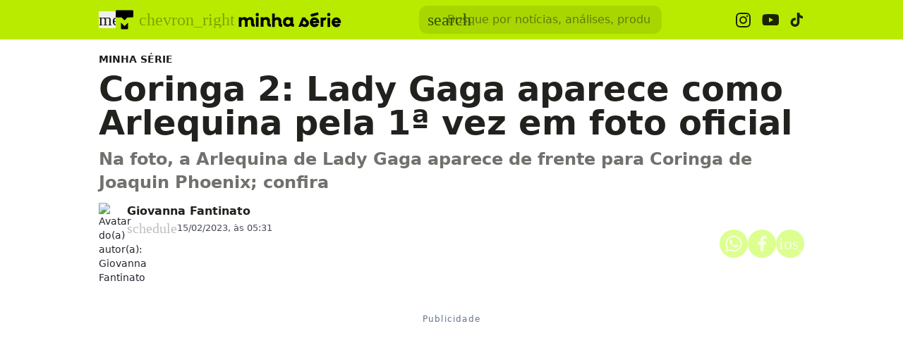

--- FILE ---
content_type: text/css; charset=UTF-8
request_url: https://www.tecmundo.com.br/_next/static/css/9622beabbd7949cd.css
body_size: 853
content:
@media(max-width:640px){.header__uCeviV{margin-top:0}}.link_item__aL4Mah:first-of-type{margin-top:2.75rem}@media(max-width:640px){.link_item__aL4Mah{margin-top:0!important}.item_list__nbs8VR:last-of-type{padding-bottom:0}}.wrapper__T538Hi{display:flex;justify-content:space-between}@media(max-width:640px){.wrapper__T538Hi{display:grid;grid-template-columns:1fr}}.verticals__yE6blZ{width:1000px}.verticals__yE6blZ ::-webkit-scrollbar{height:3px}.verticals__yE6blZ ::-webkit-scrollbar-track{background:transparent}.verticals__yE6blZ ::-webkit-scrollbar-thumb{background:rgba(0,0,0,.1);border-radius:5px}.verticals__yE6blZ ::-webkit-scrollbar-thumb:hover{background:rgba(0,0,0,.2)}.verticals__yE6blZ{scrollbar-width:none;scrollbar-color:rgba(0,0,0,.1)}@media(min-width:80rem){.verticals__yE6blZ{justify-content:space-between}}.verticals__yE6blZ a{flex:none;display:flex;align-items:center;justify-content:center}.verticals__yE6blZ .logo__lMNqf1{overflow:hidden;object-fit:fill;opacity:.8}.verticals__yE6blZ .logo__lMNqf1.tecmundo__ZjsyCc{width:128px}.verticals__yE6blZ .logo__lMNqf1.minha-serie__w6Iert{width:140px}.verticals__yE6blZ .logo__lMNqf1.voxel__qaZHlI{width:100px}.verticals__yE6blZ .logo__lMNqf1.the-brief__7YECu7{height:28px}.verticals__yE6blZ .logo__lMNqf1.click-jogos__vwEZSV,.verticals__yE6blZ .logo__lMNqf1.mega-curioso__qCYcvR{height:32px}.verticals__yE6blZ .logo__lMNqf1.baixaki__ydTKnF{height:40px}.copy_content__B8elbX .copyright__nbIQAy{opacity:.75}.copy_content__B8elbX .social_medias__1SeuDQ svg path{opacity:1}@media(max-width:640px){.copy_content__B8elbX{padding-top:0}.copy_content__B8elbX,.copy_content__B8elbX div{flex-direction:column;align-items:center}.copy_content__B8elbX div h3{padding-bottom:1.5rem;text-align:center}.copy_content__B8elbX .social_medias__1SeuDQ{flex-direction:row}.copy_content__B8elbX .copyright__nbIQAy,.copy_content__B8elbX .rights__HgObJ4{display:inline-block}.copy_content__B8elbX .copyright__nbIQAy{text-align:center}}.footer-minha-serie__PXedo9 img{opacity:.85}

--- FILE ---
content_type: image/svg+xml
request_url: https://www.tecmundo.com.br/img/logos/youtube__black.svg
body_size: 481
content:
<svg width="26" height="18" viewBox="0 0 26 18" fill="none" xmlns="http://www.w3.org/2000/svg">
<path d="M25.6344 2.85931C26.1969 4.82806 26.1969 9.04681 26.1969 9.04681C26.1969 9.04681 26.1969 13.2187 25.6344 15.2343C25.3531 16.3593 24.4625 17.2031 23.3844 17.4843C21.3688 17.9999 13.4 17.9999 13.4 17.9999C13.4 17.9999 5.3844 17.9999 3.36877 17.4843C2.29065 17.2031 1.40002 16.3593 1.11877 15.2343C0.556274 13.2187 0.556274 9.04681 0.556274 9.04681C0.556274 9.04681 0.556274 4.82806 1.11877 2.85931C1.40002 1.73431 2.29065 0.843689 3.36877 0.562439C5.3844 -6.10352e-05 13.4 -6.10352e-05 13.4 -6.10352e-05C13.4 -6.10352e-05 21.3688 -6.10352e-05 23.3844 0.562439C24.4625 0.843689 25.3531 1.73431 25.6344 2.85931ZM10.775 12.8437L17.4313 9.04681L10.775 5.24994V12.8437Z" fill="#000000"/>
</svg>
